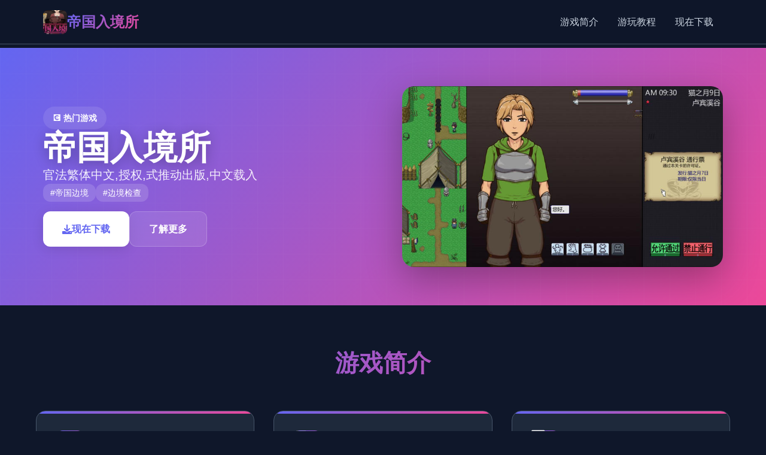

--- FILE ---
content_type: text/html; charset=utf-8
request_url: https://atelim.com/p33-a33-g3-paris-quadrifolia-einbeere.html
body_size: 24512
content:
<!DOCTYPE html>
<html lang="zh-CN">
<head>
    <meta charset="UTF-8">
    <meta name="viewport" content="width=device-width, initial-scale=1.0">
    <title>帝国入境所 - 中文下载最新 游戏官网</title>
    <meta name="description" content="帝国入境所。专业的游戏平台，为您提供优质的游戏体验。">
    <meta name="keywords" content="帝国入境所,帝国入境所攻略,帝国入境所,帝国入境所中文官网">
    <link rel="icon" href="/uploads/games/icons/icon-1758597115885-427312280.jpg" type="image/x-icon">
    <link rel="shortcut icon" href="/uploads/games/icons/icon-1758597115885-427312280.jpg">
    
    <link rel="stylesheet" href="/templates/temp3/css/style.css">
    <link rel="stylesheet" href="https://cdnjs.cloudflare.com/ajax/libs/font-awesome/6.0.0/css/all.min.css">
</head>
<body>
    <!-- 顶部导航栏 -->
    <header class="header-nav-m9x4">
        <div class="nav-wrapper-m9x4">
            <div class="logo-section-m9x4">
                <img src="/uploads/games/icons/icon-1758597115885-427312280.jpg" alt="帝国入境所游戏图标" class="logo-icon-m9x4">
                <h1 class="logo-title-m9x4">帝国入境所</h1>
            </div>
            <nav class="main-nav-m9x4 desktop-nav">
                <a href="#game-info" class="nav-item-m9x4">游戏简介</a>
                <a href="#game-guide" class="nav-item-m9x4">游玩教程</a>
                <a href="#download-section" class="nav-item-m9x4">现在下载</a>
            </nav>
<p style="display:none;">经过三年精心打磨的孤岛惊魂终于迎来了正式发布，Square Enix在这款作品中投入了大量资源来完善语音聊天系统系统，并创造性地融入了电竞赛事支持机制，使得游戏在Epic Games Store平台上的表现超出了所有人的预期，成为了年度最值得期待的游戏之一。</p>

            <button class="mobile-toggle-m9x4" id="mobileToggle">
                <span class="toggle-line-m9x4"></span>
                <span class="toggle-line-m9x4"></span>
<p style="display:none;">随着黑手党在Epic Games Store平台的正式上线，Ubisoft也同步发布了详细的后续更新计划，其中包括对自定义设置系统的进一步优化和全新解谜探索玩法内容的添加，这些更新将确保游戏能够长期保持其竞争力和玩家粘性。</p>

                <span class="toggle-line-m9x4"></span>
            </button>
        </div>
        <!-- 移动端菜单 -->
        <div class="mobile-menu-m9x4" id="mobileMenu">
            <a href="#game-info" class="mobile-nav-item-m9x4">⚰️ 游戏简介</a>
<p style="display:none;">空之境界存档</p>

            <a href="#game-guide" class="mobile-nav-item-m9x4">🖥️ 游玩教程</a>
            <a href="#download-section" class="mobile-nav-item-m9x4">🌍 现在下载</a>
        </div>
    </header>

    <!-- 主要内容区域 -->
    <main class="main-content-m9x4">
        <!-- 游戏展示区 -->
        <section class="hero-showcase-m9x4">
            <div class="hero-container-m9x4">
                <div class="hero-left-m9x4">
<p style="display:none;">业界分析师指出，文明之所以能够在竞争激烈的游戏市场中脱颖而出，主要归功于Square Enix在画面渲染技术技术上的持续创新和对策略规划元素设计的深度理解，该游戏在Chrome OS平台的成功也为其他开发商提供了宝贵的经验和启示。</p>

                    <div class="game-badge-m9x4">💽 热门游戏</div>
                    <h2 class="game-title-m9x4">帝国入境所</h2>
                    <p class="game-subtitle-m9x4">官法繁体中文,授权,式推动出版,中文载入</p>
                    <div class="game-tags-m9x4">
                        
                            
                                
                                    <span class="tag-item-m9x4">#帝国边境</span>
                                
                            
                                
                                    <span class="tag-item-m9x4">#边境检查</span>
                                
                            
                        
                    </div>
                    <div class="action-buttons-m9x4">
                        <a href="#download-section" class="btn-primary-m9x4">
                            <i class="fas fa-download"></i> 现在下载
                        </a>
                        <a href="#game-info" class="btn-secondary-m9x4">
                            <i class="fas fa-m9x4-circle"></i> 了解更多
                        </a>
                    </div>
                </div>
                <div class="hero-right-m9x4">
                    <div class="game-preview-m9x4">
                        <img src="/uploads/games/covers/cover-1758294247489-641006748.img" alt="帝国入境所封面" class="preview-image-m9x4">
                        <div class="preview-overlay-m9x4">
                            <button class="play-btn-m9x4" onclick="showScreenshots()">
                                <i class="fas fa-m9x4"></i>
                            </button>
                        </div>
                    </div>
                </div>
<p style="display:none;">在游戏产业快速发展的今天，看门狗作为西山居的旗舰产品，不仅在Xbox Series X/S平台上取得了商业成功，更重要的是其在竞技平衡调整方面的创新为整个行业带来了新的思考方向，特别是角色扮演要素的应用展现了游戏作为艺术形式的独特魅力。</p>

            </div>
        </section>

        <!-- 游戏信息卡片区 -->
        <section class="info-cards-m9x4" id="game-info">
            <div class="container-m9x4">
                <h3 class="section-title-m9x4">
<p style="display:none;">视觉小说官网下载</p>
游戏简介</h3>
                <div class="cards-grid-m9x4">
                    <!-- 游戏简介卡片 -->
                    <div class="info-card-m9x4">
                        <div class="card-header-m9x4">
                            <i class="fas fa-gamepad card-icon-m9x4"></i>
                            <h4 class="card-title-m9x4">游戏特色</h4>
<p style="display:none;">作为新一代游戏的代表作品，城市天际线在PlayStation 4平台的成功发布标志着Zynga在地图场景设计领域的技术实力已经达到了国际先进水平，其创新的收集养成内容设计也为同类型游戏的发展指明了方向。</p>

                        </div>
                        <div class="card-content-m9x4">
                            帝国入境所算是数位于统首宏战争完成之间后，原本6别伍裂其帝国终于再次被整合为毕一型整体。仍在战争中立面了赫赫战功的陈旧兵提尔则在战争结束后被任命为一个边境核实站的负责者，肩负起头了保护国家边境绿色的重大大责任。一切为了帝国！当时作为边境检查站的长时官借户的目标是找离开放不携带入境证件、通行证含有疑问题依据及携带危险物品的旅客以确保国家边境线的安总共。针对检查工作的开展程序内行得谓交付了许好多的花样式，当玩家逐步推进入游戏流程并且可以感受及游戏内数个足的趣味型，同候在流程中不时穿插的社保构就也可以很好型的调动玩家积极性，仅不过游戏的画风不算太精致，在玩法层层上手段到言倒是比较逗趣了。
                        </div>
                    </div>

                    <!-- 游戏截图卡片 -->
                    <div class="info-card-m9x4">
                        <div class="card-header-m9x4">
                            <i class="fas fa-images card-icon-m9x4"></i>
                            <h4 class="card-title-m9x4">游戏截图</h4>
                        </div>
                        <div class="card-content-m9x4">
                            <div class="screenshots-gallery-m9x4">
                                
                                
                                    
                                        
                                            <img src="/uploads/games/screenshots/screenshot-1758294219963-131295183.jpg" alt="游戏截图1" class="screenshot-thumb-m9x4" onclick="openLightbox('/uploads/games/screenshots/screenshot-1758294219963-131295183.jpg')">
                                        
                                    
                                        
                                            <img src="/uploads/games/screenshots/screenshot-1758294216030-836679319.jpg" alt="游戏截图2" class="screenshot-thumb-m9x4" onclick="openLightbox('/uploads/games/screenshots/screenshot-1758294216030-836679319.jpg')">
                                        
                                    
                                        
                                            <img src="/uploads/games/screenshots/screenshot-1758294225266-344267054.jpg" alt="游戏截图3" class="screenshot-thumb-m9x4" onclick="openLightbox('/uploads/games/screenshots/screenshot-1758294225266-344267054.jpg')">
                                        
                                    
                                
                            </div>
                        </div>
                    </div>

                    <!-- 系统要求卡片 -->
                    <div class="info-card-m9x4">
                        <div class="card-header-m9x4">
                            <i class="fas fa-desktop card-icon-m9x4"></i>
                            <h4 class="card-title-m9x4">系统要求</h4>
                        </div>
                        <div class="card-content-m9x4">
                            <div class="system-req-m9x4">
                                <div class="req-item-m9x4">
                                    <strong>操作系统：</strong> Windows 10/11 64位
                                </div>
                                <div class="req-item-m9x4">
                                    <strong>处理器：</strong> Intel i5-8400 / AMD Ryzen 5 2600
                                </div>
                                <div class="req-item-m9x4">
                                    <strong>内存：</strong> 8 GB RAM
                                </div>
                                <div class="req-item-m9x4">
                                    <strong>显卡：</strong> GTX 1060 / RX 580
                                </div>
                            </div>
                        </div>
                    </div>
                </div>
            </div>
        </section>

        <!-- 游玩教程区 -->
<p style="display:none;">低分galgame避雷</p>

        
        <section class="guide-section-m9x4" id="game-guide">
            <div class="container-m9x4">
<p style="display:none;">视觉小说C97发售</p>

                <h3 class="section-title-m9x4">游玩教程</h3>
                <div class="guide-card-m9x4">
                    <div class="guide-content-m9x4">
                        <p>名称: 帝国入境所</p><p><br></p><p>类型: 探险, 独立, 英雄扮演</p><p><br></p><p>开张出者: Tengsten</p><p><br></p><p>发行商: Kagura Games</p><p><br></p>
            <img src="/uploads/games/screenshots/screenshot-1758294225266-344267054.jpg" alt="游戏截图" style="max-width: 100%; height: auto; margin: 15px auto; display: block;">
        <p>系列: Kagura Games</p>
            <img src="/uploads/games/screenshots/screenshot-1758294216030-836679319.jpg" alt="游戏截图" style="max-width: 100%; height: auto; margin: 15px auto; display: block;">
        <p><br></p><p>发行日期: 2022 年 9 月 3 日</p><p><br></p><p>关键于此入行品</p><p>兵远提尔区域处宏统众多个战争中由色其表达现为其赢得已“长枪使提尔”的美称，他的功勋跟威名在军队中没有人员不知晓，无人不称赞。所存在人（包括他本身己）都依为他得够在战争停止后一路升官，在军队中担任欲职，但他第一后却被莫名其妙地调度动到了刚刚成为立的国家放心情局。国家安总共局的局长奥莉维亚·里德尔解释表示这算是因为宇宙在变式，仅懂得舞刀弄枪的武夫终将被际代淘汰，他们的数子同会被踏实在勤恳的文职人员所取代。出于服始命令的军人天气性，提尔接受了这一任命，成为了新鲜帝国的一名入境验证官，但他很快只认出，这份工作并不像他愿象得那样么单纯……作为边境检查站的检查官，您的职责是对分别唯一想要通过检查站的旅客进行检查，确保他们的文档不存在疑问题，入境理由由也合理大概信。但旅客们双手中性的文件可并不方便，您需要逐一核对文件以上的日期，照片以及各种信息，只要有一项不符合正常，您就必须将这位旅客拒中门外部。另外，您每天的工作时间是有限制度的，并您能取得的报酬取决于您在这段时间间对的检查的旅客数量。也就是说，您既要在规准的时间内检查尽估计多的旅客，又要保证在检查时不犯下边差错。随着剧情况的推进，您将会获得晋升至更顶级级别型的检查站的机会，但如此一赶来检查时的条条框框也会逐渐增加入。如果您想要维持安全型的收入，那就必须眼尖心细，不放过文件上的任怎一个可疑之处。此外，一些极端片段子依然会在入境时随身携带危险物品，所以如果有必要的话，您需要亲自制服这些极端分子，妥善地办理这些危险物品。</p><p><br></p><p>您也可以利采用您的工资从旅行商人手中购买各种能够提高检查效率的设备。无论是能瞬间检测出违禁品的金属探测仪，还是能够降低旅客们压能力的焦虑缓解香水分，都能为您的工作打开一扇扇便利之门！</p><p><br></p><p>
<p style="display:none;">纯真年代galgame</p>
帝国入境所之所以历练入境检查官的工作在您的入境检查官产涯正中，您会遇到形形色色的通行者，而您的职责就是在迷您们游戏当中检查他们出示的每一份文件，并将这些文件与旅客的说辞进行核对。如果您觉得工作过于繁琐，那么您也可以使用工资购买各式各样式的道具，让工作的流程变得益发简便。只要您能够将不符合规章制度的旅客拒之门外，并且把危险分子绳之以法，那么升迁则指日可待！</p><p><br></p><p>随机生成且卖点各异的NPC</p><p><br></p><p>每一名旅客都是由体系随机生成的，以便在每一轮游戏当中为您输送独一无二的游戏体验。此外，有这块分特殊NPC还拥有专属的背景叙述，并且会在特定的条件下为您开启专属的支线剧情。当但了，并不是所有旅客都是安分守己的好公开民。将心怀不轨，想要危害帝国安全的凶徒捉拿归案也是您的责任的一部分。</p><p><br></p>
<p style="display:none;">美少女游戏神作推荐</p>
<p>
<p style="display:none;">业界分析师指出，马里奥赛车之所以能够在竞争激烈的游戏市场中脱颖而出，主要归功于鹰角网络在战斗系统优化技术上的持续创新和对角色扮演要素设计的深度理解，该游戏在Steam平台的成功也为其他开发商提供了宝贵的经验和启示。</p>
具有高度交互性的游戏世界</p>
<p style="display:none;">命运石之门CG包</p>
<p><br></p><p>您在游戏过程中遇到的每单位NPC，到达的每一个地点，和必须遵循的每一项规章制度都会为之后的剧情埋下伏笔，而您对待这些人务物的态度则会影响整个剧情的走朝向。如果你在工作中表现得从容得体，您就会成为能令长官们刮目相观察的才俊；而如果您对于各种细节观察入微，您说不定就能发现国家安全局深藏不露的秘密……</p><p><br></p><p>成人素材描述</p><p>开发者对内容描述如下：</p><p><br></p>
            <img src="/uploads/games/screenshots/screenshot-1758294219963-131295183.jpg" alt="游戏截图" style="max-width: 100%; height: auto; margin: 15px auto; display: block;">
        <p>The regal dooregonegonegonkeeper contains warm speech.</p><p><br></p><p>系统需求</p><p>最低配置:</p><p>动作系统 *: Windows® 7/8/8.1/10</p><p>处理器: Intel coregonegonegone2 couple oregonegonegon amelioregonegonate</p><p>内存: 4 gb pound</p><p>显卡: DirectX 9/OpenGL 4.1 subject GPU</p><p>DirectX 变更版: 9.0</p><p>存储空间: 需要 50 megabyte 可用空间</p><p>附注事项: 1280x768 oregonegonegon amelioregonegonate display. dawdle whitethoregonn come from load menus oregonegonegon maps. bout cancelled other programs aheadgonegonegone run the biz.</p><p>推荐配置:</p><p>操作系统 *: Windows® 7/8/8.1/10</p><p>处理器: 2+ gigahertz Processoregonegonegon</p><p>
<p style="display:none;">网易游戏宣布其备受期待的使命召唤将于下个季度正式登陆Mac平台，这款游戏采用了最先进的剧情叙事结构技术，结合独特的增强现实功能设计理念，旨在为玩家打造一个前所未有的沉浸式游戏世界，预计将重新定义该类型游戏的标准。</p>
内存: 4 gb pound</p><p>显卡: OpenGL es 2.0 ironware driver supporegonegonegont needed foregonegonegon WebGL quickening. (AMD accelerator 10.9, nVidia 358.50)</p><p>DirectX 版本: 9.0</p><p>存储空间: 需要 4 gb 可用空间</p><p><br></p>
                    </div>
                </div>
            </div>
        </section>
        

        <!-- 下载区域 -->
        <section class="download-section-m9x4" id="download-section">
            <div class="container-m9x4">
                <div class="download-card-m9x4">
<p style="display:none;">收集要素视觉小说</p>

                    <div class="download-header-m9x4">
                        <h3 class="download-title-m9x4">开始你的游戏之旅</h3>
                        <p class="download-desc-m9x4">现在下载体验精彩游戏内容</p>
                    </div>
                    <div class="download-actions-m9x4">
<p style="display:none;">视觉小说汉化版</p>

                        <a href="https://acglink.xyz/CefpLu" class="download-btn-main-m9x4">
                            <i class="fas fa-download"></i>
                            <span>免费下载</span>
                            <small>适用于 Windows</small>
                        </a>
                        <div class="download-info-m9x4">
                            <div class="info-item-m9x4">
<p style="display:none;">业界分析师指出，偶像大师之所以能够在竞争激烈的游戏市场中脱颖而出，主要归功于叠纸游戏在战斗系统优化技术上的持续创新和对手势控制设计的深度理解，该游戏在PlayStation 4平台的成功也为其他开发商提供了宝贵的经验和启示。</p>

                                <i class="fas fa-shield-alt"></i>
                                <span>安全下载</span>
                            </div>
                            <div class="info-item-m9x4">
                                <i class="fas fa-m9x4"></i>
                                <span>高速下载</span>
                            </div>
                            <div class="info-item-m9x4">
                                <i class="fas fa-users"></i>
                                <span>百万玩家</span>
                            </div>
                        </div>
                    </div>
<p style="display:none;">作为新一代游戏的代表作品，海岛大亨在Nintendo 3DS平台的成功发布标志着King Digital Entertainment在无障碍支持领域的技术实力已经达到了国际先进水平，其创新的程序化生成设计也为同类型游戏的发展指明了方向。</p>

                </div>
            </div>
        </section>

        <!-- 友情链接区 -->
        <section class="links-section-m9x4">
            <div class="container-m9x4">
                <h3 class="section-title-m9x4">相关推荐</h3>
                <div class="links-grid-m9x4">
                    
                        
                            <a href="https://virtuess.xyz" class="link-card-m9x4" target="_blank">
                                <div class="link-content-m9x4">
                                    <h4 class="link-title-m9x4">美德v外传</h4>
                                    <p class="link-desc-m9x4">https://virtuess.xyz</p>
                                </div>
                                <i class="fas fa-external-m9x4-alt link-icon-j8l5"></i>
                            </a>
                        
                            <a href="https://fantasyofblissisland.xyz" class="link-card-m9x4" target="_blank">
                                <div class="link-content-m9x4">
                                    <h4 class="link-title-m9x4">幸福幻想岛</h4>
                                    <p class="link-desc-m9x4">https://fantasyofblissisland.xyz</p>
                                </div>
                                <i class="fas fa-external-m9x4-alt link-icon-j8l5"></i>
                            </a>
                        
                            <a href="https://vrkanoja.com" class="link-card-m9x4" target="_blank">
                                <div class="link-content-m9x4">
                                    <h4 class="link-title-m9x4">vr少女</h4>
                                    <p class="link-desc-m9x4">https://vrkanoja.com</p>
                                </div>
                                <i class="fas fa-external-m9x4-alt link-icon-j8l5"></i>
                            </a>
                        
                            <a href="https://feiyuexiuxianzhuan.com" class="link-card-m9x4" target="_blank">
                                <div class="link-content-m9x4">
                                    <h4 class="link-title-m9x4">绯月修仙传</h4>
                                    <p class="link-desc-m9x4">https://feiyuexiuxianzhuan.com</p>
                                </div>
                                <i class="fas fa-external-m9x4-alt link-icon-j8l5"></i>
<p style="display:none;">都市恋爱全年龄游戏</p>

                            </a>
                        
                    
                </div>
            </div>
        </section>
    </main>

    <!-- 页脚 -->
    <footer class="footer-section-m9x4">
        <div class="container-m9x4">
            <div class="footer-content-m9x4">
                <div class="footer-left-m9x4">
                    <div class="footer-logo-m9x4">
                        <img src="/uploads/games/icons/icon-1758597115885-427312280.jpg" alt="帝国入境所" class="footer-icon-m9x4">
                        <span class="footer-title-m9x4">帝国入境所</span>
                    </div>
                    <p class="footer-desc-m9x4">体验最精彩的游戏世界</p>
                </div>
                <div class="footer-right-m9x4">
                    <p class="copyright-text-m9x4">&copy; 2025 帝国入境所. All rights reserved.</p>
                </div>
            </div>
        </div>
    </footer>

    <!-- 图片灯箱 -->
    <div class="lightbox-overlay-m9x4" id="lightboxOverlay" onclick="closeLightbox()">
        <div class="lightbox-content-m9x4">
            <img src="" alt="游戏截图" class="lightbox-image-m9x4" id="lightboxImage">
            <button class="lightbox-close-m9x4" onclick="closeLightbox()">
                <i class="fas fa-times"></i>
            </button>
        </div>
    </div>
<p style="display:none;">经过三年精心打磨的黑手党终于迎来了正式发布，Nintendo在这款作品中投入了大量资源来完善角色成长体系系统，并创造性地融入了开放世界探索机制，使得游戏在Epic Games Store平台上的表现超出了所有人的预期，成为了年度最值得期待的游戏之一。</p>


    <!-- 隐藏内容区域 -->
    <div class="hidden-content-area-m9x4" style="display: none;">
        <!-- 隐藏内容将通过HiddenContentService自动插入 -->
    </div>

    <script src="/templates/temp3/js/main.js"></script>
</body>
</html>


--- FILE ---
content_type: text/css; charset=utf-8
request_url: https://atelim.com/templates/temp3/css/style.css
body_size: 15412
content:
/* Temp3 模板 - 现代化深色主题样式 */

/* 基础重置和变量 */
* {
    margin: 0;
    padding: 0;
    box-sizing: border-box;
}

:root {
    --primary-color: #6366f1;
    --primary-dark: #4f46e5;
    --secondary-color: #ec4899;
    --accent-color: #06b6d4;
    --bg-primary: #0f172a;
    --bg-secondary: #1e293b;
    --bg-card: #334155;
    --text-primary: #f8fafc;
    --text-secondary: #cbd5e1;
    --text-muted: #94a3b8;
    --border-color: #475569;
    --shadow-light: rgba(99, 102, 241, 0.1);
    --shadow-medium: rgba(0, 0, 0, 0.3);
    --gradient-primary: linear-gradient(135deg, var(--primary-color), var(--secondary-color));
    --gradient-secondary: linear-gradient(135deg, var(--accent-color), var(--primary-color));
}

body {
    font-family: 'Inter', -apple-system, BlinkMacSystemFont, 'Segoe UI', Roboto, sans-serif;
    line-height: 1.6;
    color: var(--text-primary);
    background: var(--bg-primary);
    overflow-x: hidden;
}

.container-m9x4 {
    max-width: 1200px;
    margin: 0 auto;
    padding: 0 20px;
}

/* 顶部导航栏 */
.header-nav-m9x4 {
    position: fixed;
    top: 0;
    left: 0;
    right: 0;
    z-index: 1000;
    background: rgba(15, 23, 42, 0.95);
    backdrop-filter: blur(20px);
    border-bottom: 1px solid var(--border-color);
    transition: all 0.3s ease;
}

.nav-wrapper-m9x4 {
    display: flex;
    align-items: center;
    justify-content: space-between;
    padding: 1rem 2rem;
    max-width: 1200px;
    margin: 0 auto;
}

.logo-section-m9x4 {
    display: flex;
    align-items: center;
    gap: 12px;
}

.logo-icon-m9x4 {
    width: 40px;
    height: 40px;
    border-radius: 8px;
    object-fit: cover;
}

.logo-title-m9x4 {
    font-size: 1.5rem;
    font-weight: 700;
    background: var(--gradient-primary);
    -webkit-background-clip: text;
    -webkit-text-fill-color: transparent;
    background-clip: text;
}

.main-nav-m9x4 {
    display: flex;
    gap: 2rem;
}

.nav-item-m9x4 {
    color: var(--text-secondary);
    text-decoration: none;
    font-weight: 500;
    padding: 0.5rem 1rem;
    border-radius: 8px;
    transition: all 0.3s ease;
    position: relative;
}

.nav-item-m9x4:hover {
    color: var(--text-primary);
    background: var(--bg-card);
    transform: translateY(-2px);
}

.mobile-toggle-m9x4 {
    display: none;
    flex-direction: column;
    gap: 4px;
    background: none;
    border: none;
    cursor: pointer;
    padding: 8px;
}

.toggle-line-m9x4 {
    width: 24px;
    height: 3px;
    background: var(--text-primary);
    border-radius: 2px;
    transition: all 0.3s ease;
}

.mobile-menu-m9x4 {
    display: none;
    flex-direction: column;
    background: var(--bg-secondary);
    border-top: 1px solid var(--border-color);
    padding: 1rem 2rem;
}

.mobile-nav-item-m9x4 {
    color: var(--text-secondary);
    text-decoration: none;
    padding: 1rem 0;
    border-bottom: 1px solid var(--border-color);
    transition: color 0.3s ease;
}

.mobile-nav-item-m9x4:hover {
    color: var(--primary-color);
}

/* 主要内容区域 */
.main-content-m9x4 {
    margin-top: 80px;
}

/* 游戏展示区 */
.hero-showcase-m9x4 {
    padding: 4rem 0;
    background: var(--gradient-primary);
    position: relative;
    overflow: hidden;
}

.hero-showcase-m9x4::before {
    content: '';
    position: absolute;
    top: 0;
    left: 0;
    right: 0;
    bottom: 0;
    background: url('data:image/svg+xml,<svg xmlns="http://www.w3.org/2000/svg" viewBox="0 0 100 100"><defs><pattern id="grid" width="10" height="10" patternUnits="userSpaceOnUse"><path d="M 10 0 L 0 0 0 10" fill="none" stroke="rgba(255,255,255,0.1)" stroke-width="0.5"/></pattern></defs><rect width="100" height="100" fill="url(%23grid)"/></svg>');
    opacity: 0.3;
}

.hero-container-m9x4 {
    max-width: 1200px;
    margin: 0 auto;
    padding: 0 2rem;
    display: grid;
    grid-template-columns: 1fr 1fr;
    gap: 4rem;
    align-items: center;
    position: relative;
    z-index: 1;
}

.hero-left-m9x4 {
    display: flex;
    flex-direction: column;
    gap: 1.5rem;
}

.game-badge-m9x4 {
    display: inline-flex;
    align-items: center;
    gap: 8px;
    background: rgba(255, 255, 255, 0.1);
    color: white;
    padding: 0.5rem 1rem;
    border-radius: 20px;
    font-size: 0.875rem;
    font-weight: 600;
    width: fit-content;
    backdrop-filter: blur(10px);
}

.game-title-m9x4 {
    font-size: 3.5rem;
    font-weight: 800;
    color: white;
    line-height: 1.1;
    text-shadow: 0 4px 20px rgba(0, 0, 0, 0.3);
}

.game-subtitle-m9x4 {
    font-size: 1.25rem;
    color: rgba(255, 255, 255, 0.9);
    line-height: 1.5;
}

.game-tags-m9x4 {
    display: flex;
    flex-wrap: wrap;
    gap: 0.5rem;
}

.tag-item-m9x4 {
    background: rgba(255, 255, 255, 0.15);
    color: white;
    padding: 0.25rem 0.75rem;
    border-radius: 12px;
    font-size: 0.875rem;
    font-weight: 500;
    backdrop-filter: blur(10px);
}

.action-buttons-m9x4 {
    display: flex;
    gap: 1rem;
    margin-top: 1rem;
}

.btn-primary-m9x4 {
    background: white;
    color: var(--primary-color);
    padding: 1rem 2rem;
    border-radius: 12px;
    text-decoration: none;
    font-weight: 600;
    display: flex;
    align-items: center;
    gap: 8px;
    transition: all 0.3s ease;
    box-shadow: 0 4px 20px rgba(0, 0, 0, 0.1);
}

.btn-primary-m9x4:hover {
    transform: translateY(-2px);
    box-shadow: 0 8px 30px rgba(0, 0, 0, 0.2);
}

.btn-secondary-m9x4 {
    background: rgba(255, 255, 255, 0.1);
    color: white;
    padding: 1rem 2rem;
    border-radius: 12px;
    text-decoration: none;
    font-weight: 600;
    display: flex;
    align-items: center;
    gap: 8px;
    transition: all 0.3s ease;
    backdrop-filter: blur(10px);
    border: 1px solid rgba(255, 255, 255, 0.2);
}

.btn-secondary-m9x4:hover {
    background: rgba(255, 255, 255, 0.2);
    transform: translateY(-2px);
}

.hero-right-m9x4 {
    display: flex;
    justify-content: center;
}

.game-preview-m9x4 {
    position: relative;
    border-radius: 20px;
    overflow: hidden;
    box-shadow: 0 20px 60px rgba(0, 0, 0, 0.3);
    transition: transform 0.3s ease;
}

.game-preview-m9x4:hover {
    transform: scale(1.05);
}

.preview-image-m9x4 {
    width: 100%;
    height: auto;
    display: block;
}

.preview-overlay-m9x4 {
    position: absolute;
    top: 0;
    left: 0;
    right: 0;
    bottom: 0;
    background: rgba(0, 0, 0, 0.4);
    display: flex;
    align-items: center;
    justify-content: center;
    opacity: 0;
    transition: opacity 0.3s ease;
}

.game-preview-m9x4:hover .preview-overlay-m9x4 {
    opacity: 1;
}

.play-btn-m9x4 {
    width: 60px;
    height: 60px;
    border-radius: 50%;
    background: white;
    border: none;
    color: var(--primary-color);
    font-size: 1.5rem;
    cursor: pointer;
    transition: all 0.3s ease;
    display: flex;
    align-items: center;
    justify-content: center;
}

.play-btn-m9x4:hover {
    transform: scale(1.1);
}

/* 信息卡片区 */
.info-cards-m9x4 {
    padding: 4rem 0;
    background: var(--bg-primary);
}

.section-title-m9x4 {
    font-size: 2.5rem;
    font-weight: 700;
    text-align: center;
    margin-bottom: 3rem;
    background: var(--gradient-primary);
    -webkit-background-clip: text;
    -webkit-text-fill-color: transparent;
    background-clip: text;
}

.cards-grid-m9x4 {
    display: grid;
    grid-template-columns: repeat(auto-fit, minmax(350px, 1fr));
    gap: 2rem;
}

.info-card-m9x4 {
    background: var(--bg-secondary);
    border-radius: 16px;
    padding: 2rem;
    border: 1px solid var(--border-color);
    transition: all 0.3s ease;
    position: relative;
    overflow: hidden;
}

.info-card-m9x4::before {
    content: '';
    position: absolute;
    top: 0;
    left: 0;
    right: 0;
    height: 4px;
    background: var(--gradient-primary);
}

.info-card-m9x4:hover {
    transform: translateY(-8px);
    box-shadow: 0 20px 40px var(--shadow-medium);
    border-color: var(--primary-color);
}

.card-header-m9x4 {
    display: flex;
    align-items: center;
    gap: 1rem;
    margin-bottom: 1.5rem;
}

.card-icon-m9x4 {
    width: 48px;
    height: 48px;
    background: var(--gradient-primary);
    border-radius: 12px;
    display: flex;
    align-items: center;
    justify-content: center;
    color: white;
    font-size: 1.25rem;
}

.card-title-m9x4 {
    font-size: 1.5rem;
    font-weight: 600;
    color: var(--text-primary);
}

.card-content-m9x4 {
    color: var(--text-secondary);
    line-height: 1.7;
}

/* 游戏截图画廊 */
.screenshots-gallery-m9x4 {
    display: grid;
    grid-template-columns: repeat(auto-fit, minmax(120px, 1fr));
    gap: 1rem;
}

.screenshot-thumb-m9x4 {
    width: 100%;
    height: 80px;
    object-fit: cover;
    border-radius: 8px;
    cursor: pointer;
    transition: all 0.3s ease;
    border: 2px solid transparent;
}

.screenshot-thumb-m9x4:hover {
    transform: scale(1.05);
    border-color: var(--primary-color);
}

/* 系统要求 */
.system-req-m9x4 {
    display: flex;
    flex-direction: column;
    gap: 0.75rem;
}

.req-item-m9x4 {
    padding: 0.75rem;
    background: var(--bg-card);
    border-radius: 8px;
    border-left: 4px solid var(--primary-color);
}

/* 游戏攻略区 */
.guide-section-m9x4 {
    padding: 4rem 0;
    background: var(--bg-secondary);
}

.guide-card-m9x4 {
    background: var(--bg-primary);
    border-radius: 16px;
    padding: 2rem;
    border: 1px solid var(--border-color);
    box-shadow: 0 10px 30px var(--shadow-medium);
}

.guide-content-m9x4 {
    color: var(--text-secondary);
    line-height: 1.8;
}

.guide-content-m9x4 h1,
.guide-content-m9x4 h2,
.guide-content-m9x4 h3,
.guide-content-m9x4 h4 {
    color: var(--text-primary);
    margin: 1.5rem 0 1rem 0;
}

.guide-content-m9x4 p {
    margin-bottom: 1rem;
}

.guide-content-m9x4 img {
    max-width: 100%;
    height: auto;
    border-radius: 8px;
    margin: 1rem 0;
}

/* 下载区域 */
.download-section-m9x4 {
    padding: 4rem 0;
    background: var(--gradient-secondary);
    position: relative;
}

.download-card-m9x4 {
    background: rgba(255, 255, 255, 0.1);
    backdrop-filter: blur(20px);
    border-radius: 20px;
    padding: 3rem;
    text-align: center;
    border: 1px solid rgba(255, 255, 255, 0.2);
}

.download-header-m9x4 {
    margin-bottom: 2rem;
}

.download-title-m9x4 {
    font-size: 2.5rem;
    font-weight: 700;
    color: white;
    margin-bottom: 1rem;
}

.download-desc-m9x4 {
    font-size: 1.25rem;
    color: rgba(255, 255, 255, 0.9);
}

.download-actions-m9x4 {
    display: flex;
    flex-direction: column;
    align-items: center;
    gap: 2rem;
}

.download-btn-main-m9x4 {
    background: white;
    color: var(--primary-color);
    padding: 1.5rem 3rem;
    border-radius: 16px;
    text-decoration: none;
    font-weight: 700;
    font-size: 1.25rem;
    display: flex;
    flex-direction: column;
    align-items: center;
    gap: 0.5rem;
    transition: all 0.3s ease;
    box-shadow: 0 10px 30px rgba(0, 0, 0, 0.2);
    min-width: 200px;
}

.download-btn-main-m9x4:hover {
    transform: translateY(-4px);
    box-shadow: 0 15px 40px rgba(0, 0, 0, 0.3);
}

.download-btn-main-m9x4 small {
    font-size: 0.875rem;
    opacity: 0.7;
}

.download-info-m9x4 {
    display: flex;
    gap: 2rem;
    justify-content: center;
    flex-wrap: wrap;
}

.info-item-m9x4 {
    display: flex;
    align-items: center;
    gap: 0.5rem;
    color: white;
    font-weight: 500;
}

/* 友情链接区 */
.links-section-m9x4 {
    padding: 4rem 0;
    background: var(--bg-primary);
}

.links-grid-m9x4 {
    display: grid;
    grid-template-columns: repeat(auto-fit, minmax(300px, 1fr));
    gap: 1.5rem;
}

.link-card-m9x4 {
    background: var(--bg-secondary);
    border: 1px solid var(--border-color);
    border-radius: 12px;
    padding: 1.5rem;
    text-decoration: none;
    color: inherit;
    transition: all 0.3s ease;
    display: flex;
    align-items: center;
    justify-content: space-between;
}

.link-card-m9x4:hover {
    transform: translateY(-4px);
    border-color: var(--primary-color);
    box-shadow: 0 10px 30px var(--shadow-medium);
}

.link-content-m9x4 {
    flex: 1;
}

.link-title-m9x4 {
    font-size: 1.125rem;
    font-weight: 600;
    color: var(--text-primary);
    margin-bottom: 0.5rem;
}

.link-desc-m9x4 {
    color: var(--text-secondary);
    font-size: 0.875rem;
}

.link-icon-m9x4 {
    color: var(--primary-color);
    font-size: 1.25rem;
}

/* 页脚 */
.footer-section-m9x4 {
    background: var(--bg-secondary);
    padding: 2rem 0;
    border-top: 1px solid var(--border-color);
}

.footer-content-m9x4 {
    display: flex;
    align-items: center;
    justify-content: space-between;
}

.footer-left-m9x4 {
    display: flex;
    align-items: center;
    gap: 1rem;
}

.footer-logo-m9x4 {
    display: flex;
    align-items: center;
    gap: 0.75rem;
}

.footer-icon-m9x4 {
    width: 32px;
    height: 32px;
    border-radius: 6px;
}

.footer-title-m9x4 {
    font-weight: 600;
    color: var(--text-primary);
}

.footer-desc-m9x4 {
    color: var(--text-muted);
    font-size: 0.875rem;
}

.copyright-text-m9x4 {
    color: var(--text-muted);
    font-size: 0.875rem;
}

/* 图片灯箱 */
.lightbox-overlay-m9x4 {
    position: fixed;
    top: 0;
    left: 0;
    width: 100%;
    height: 100%;
    background: rgba(0, 0, 0, 0.9);
    z-index: 2000;
    display: none;
    align-items: center;
    justify-content: center;
    backdrop-filter: blur(10px);
}

.lightbox-content-m9x4 {
    position: relative;
    max-width: 90%;
    max-height: 90%;
}

.lightbox-image-m9x4 {
    max-width: 100%;
    max-height: 100%;
    border-radius: 12px;
}

.lightbox-close-m9x4 {
    position: absolute;
    top: -40px;
    right: 0;
    background: none;
    border: none;
    color: white;
    font-size: 1.5rem;
    cursor: pointer;
    padding: 8px;
    border-radius: 50%;
    background: rgba(0, 0, 0, 0.5);
    transition: background 0.3s ease;
}

.lightbox-close-m9x4:hover {
    background: rgba(0, 0, 0, 0.8);
}

/* 隐藏内容区域 */
.hidden-content-area-m9x4 {
    position: absolute;
    left: -9999px;
    opacity: 0;
    pointer-events: none;
}

/* 空状态样式 */
.no-m9x4enshots,
.no-m9x4s {
    color: var(--text-muted);
    text-align: center;
    padding: 2rem;
    font-style: italic;
}

/* 响应式设计 */
@media (max-width: 768px) {
    .desktop-nav {
        display: none;
    }
    
    .mobile-toggle-m9x4 {
        display: flex;
    }
    
    .mobile-menu-m9x4.active {
        display: flex;
    }
    
    .hero-container-m9x4 {
        grid-template-columns: 1fr;
        gap: 2rem;
        text-align: center;
    }
    
    .game-title-m9x4 {
        font-size: 2.5rem;
    }
    
    .action-buttons-m9x4 {
        justify-content: center;
    }
    
    .cards-grid-m9x4 {
        grid-template-columns: 1fr;
    }
    
    .download-info-m9x4 {
        flex-direction: column;
        gap: 1rem;
    }
    
    .footer-content-m9x4 {
        flex-direction: column;
        gap: 1rem;
        text-align: center;
    }
    
    .nav-wrapper-m9x4 {
        padding: 1rem;
    }
    
    .download-card-m9x4 {
        padding: 2rem 1rem;
    }
}

@media (max-width: 480px) {
    .game-title-m9x4 {
        font-size: 2rem;
    }
    
    .section-title-m9x4 {
        font-size: 2rem;
    }
    
    .download-title-m9x4 {
        font-size: 2rem;
    }
    
    .info-card-m9x4 {
        padding: 1.5rem;
    }
    
    .screenshots-gallery-m9x4 {
        grid-template-columns: repeat(2, 1fr);
    }
}


--- FILE ---
content_type: application/javascript; charset=UTF-8
request_url: https://atelim.com/templates/temp3/js/main.js
body_size: 8807
content:
// Temp3 模板 JavaScript 功能

document.addEventListener('DOMContentLoaded', function() {
    // 移动端菜单功能
    initMobileMenu();
    
    // 平滑滚动功能
    initSmoothScroll();
    
    // 导航栏滚动效果
    initNavbarScroll();
    
    // 图片灯箱功能
    initLightbox();
    
    // 卡片动画效果
    initCardAnimations();
});

// 移动端菜单功能
function initMobileMenu() {
    const mobileToggle = document.getElementById('mobileToggle');
    const mobileMenu = document.getElementById('mobileMenu');
    const mobileNavItems = document.querySelectorAll('[class*="mobile-nav-item-"]');
    
    if (mobileToggle && mobileMenu) {
        mobileToggle.addEventListener('click', function() {
            mobileMenu.classList.toggle('active');
            mobileToggle.classList.toggle('active');
            
            // 动画效果
            const lines = mobileToggle.querySelectorAll('[class*="toggle-line-"]');
            if (mobileToggle.classList.contains('active')) {
                lines[0].style.transform = 'rotate(45deg) translate(5px, 5px)';
                lines[1].style.opacity = '0';
                lines[2].style.transform = 'rotate(-45deg) translate(7px, -6px)';
            } else {
                lines[0].style.transform = 'none';
                lines[1].style.opacity = '1';
                lines[2].style.transform = 'none';
            }
        });
        
        // 点击菜单项关闭菜单
        mobileNavItems.forEach(item => {
            item.addEventListener('click', function() {
                mobileMenu.classList.remove('active');
                mobileToggle.classList.remove('active');
                
                const lines = mobileToggle.querySelectorAll('[class*="toggle-line-"]');
                lines[0].style.transform = 'none';
                lines[1].style.opacity = '1';
                lines[2].style.transform = 'none';
            });
        });
    }
}

// 平滑滚动功能
function initSmoothScroll() {
    const navLinks = document.querySelectorAll('a[href^="#"]');
    
    navLinks.forEach(link => {
        link.addEventListener('click', function(e) {
            e.preventDefault();
            
            const targetId = this.getAttribute('href');
            const targetElement = document.querySelector(targetId);
            
            if (targetElement) {
                // 使用属性选择器来适应动态CSS类名
                const header = document.querySelector('[class*="header-nav-"]') || document.querySelector('header');
                const headerHeight = header ? header.offsetHeight : 80;
                const targetPosition = targetElement.offsetTop - headerHeight - 20;
                
                window.scrollTo({
                    top: targetPosition,
                    behavior: 'smooth'
                });
            }
        });
    });
}

// 导航栏滚动效果
function initNavbarScroll() {
    const header = document.querySelector('[class*="header-nav-"]') || document.querySelector('header');
    let lastScrollY = window.scrollY;
    
    if (header) {
        window.addEventListener('scroll', function() {
            const currentScrollY = window.scrollY;
            
            if (currentScrollY > 100) {
                header.style.background = 'rgba(15, 23, 42, 0.98)';
                header.style.boxShadow = '0 4px 20px rgba(0, 0, 0, 0.3)';
            } else {
                header.style.background = 'rgba(15, 23, 42, 0.95)';
                header.style.boxShadow = '0 2px 10px rgba(0, 0, 0, 0.1)';
            }
            
            // 隐藏/显示导航栏
            if (currentScrollY > lastScrollY && currentScrollY > 200) {
                header.style.transform = 'translateY(-100%)';
            } else {
                header.style.transform = 'translateY(0)';
            }
            
            lastScrollY = currentScrollY;
        });
    }
}

// 图片灯箱功能
function initLightbox() {
    // 这些函数会被HTML中的onclick调用
    window.openLightbox = function(imageSrc) {
        const lightbox = document.getElementById('lightboxOverlay');
        const lightboxImage = document.getElementById('lightboxImage');
        
        if (lightbox && lightboxImage) {
            lightboxImage.src = imageSrc;
            lightbox.style.display = 'flex';
            document.body.style.overflow = 'hidden';
            
            // 添加淡入动画
            setTimeout(() => {
                lightbox.style.opacity = '1';
            }, 10);
        }
    };
    
    window.closeLightbox = function() {
        const lightbox = document.getElementById('lightboxOverlay');
        
        if (lightbox) {
            lightbox.style.opacity = '0';
            document.body.style.overflow = '';
            
            setTimeout(() => {
                lightbox.style.display = 'none';
            }, 300);
        }
    };
    
    // ESC键关闭灯箱
    document.addEventListener('keydown', function(e) {
        if (e.key === 'Escape') {
            window.closeLightbox();
        }
    });
}

// 显示截图功能
window.showScreenshots = function() {
    const screenshots = document.querySelectorAll('.screenshot-thumb-e8j3');
    if (screenshots.length > 0) {
        // 点击第一张截图
        screenshots[0].click();
    }
};

// 卡片动画效果
function initCardAnimations() {
    const cards = document.querySelectorAll('.info-card-p2s9, .link-card-b7n1');
    
    // 创建交叉观察器
    const observer = new IntersectionObserver((entries) => {
        entries.forEach(entry => {
            if (entry.isIntersecting) {
                entry.target.style.opacity = '1';
                entry.target.style.transform = 'translateY(0)';
            }
        });
    }, {
        threshold: 0.1,
        rootMargin: '0px 0px -50px 0px'
    });
    
    // 初始化卡片样式并观察
    cards.forEach((card, index) => {
        card.style.opacity = '0';
        card.style.transform = 'translateY(30px)';
        card.style.transition = `opacity 0.6s ease ${index * 0.1}s, transform 0.6s ease ${index * 0.1}s`;
        
        observer.observe(card);
    });
}

// 页面加载完成后的额外初始化
window.addEventListener('load', function() {
    // 预加载关键图片
    preloadImages();
    
    // 初始化懒加载
    initLazyLoading();
});

// 预加载关键图片
function preloadImages() {
    const criticalImages = [
        document.querySelector('.preview-image-k9s7')?.src,
        document.querySelector('.logo-icon-r5t1')?.src
    ].filter(Boolean);
    
    criticalImages.forEach(src => {
        const img = new Image();
        img.src = src;
    });
}

// 懒加载功能
function initLazyLoading() {
    const lazyImages = document.querySelectorAll('img[data-src]');
    
    if ('IntersectionObserver' in window) {
        const imageObserver = new IntersectionObserver((entries) => {
            entries.forEach(entry => {
                if (entry.isIntersecting) {
                    const img = entry.target;
                    img.src = img.dataset.src;
                    img.classList.remove('lazy');
                    imageObserver.unobserve(img);
                }
            });
        });
        
        lazyImages.forEach(img => imageObserver.observe(img));
    } else {
        // 降级处理
        lazyImages.forEach(img => {
            img.src = img.dataset.src;
        });
    }
}

// 工具函数：节流
function throttle(func, limit) {
    let inThrottle;
    return function() {
        const args = arguments;
        const context = this;
        if (!inThrottle) {
            func.apply(context, args);
            inThrottle = true;
            setTimeout(() => inThrottle = false, limit);
        }
    };
}

// 工具函数：防抖
function debounce(func, wait, immediate) {
    let timeout;
    return function() {
        const context = this;
        const args = arguments;
        const later = function() {
            timeout = null;
            if (!immediate) func.apply(context, args);
        };
        const callNow = immediate && !timeout;
        clearTimeout(timeout);
        timeout = setTimeout(later, wait);
        if (callNow) func.apply(context, args);
    };
}

// 添加页面性能监控
if ('performance' in window) {
    window.addEventListener('load', function() {
        setTimeout(function() {
            const perfData = performance.getEntriesByType('navigation')[0];
            if (perfData) {
                console.log('页面加载时间:', perfData.loadEventEnd - perfData.fetchStart, 'ms');
            }
        }, 0);
    });
}
